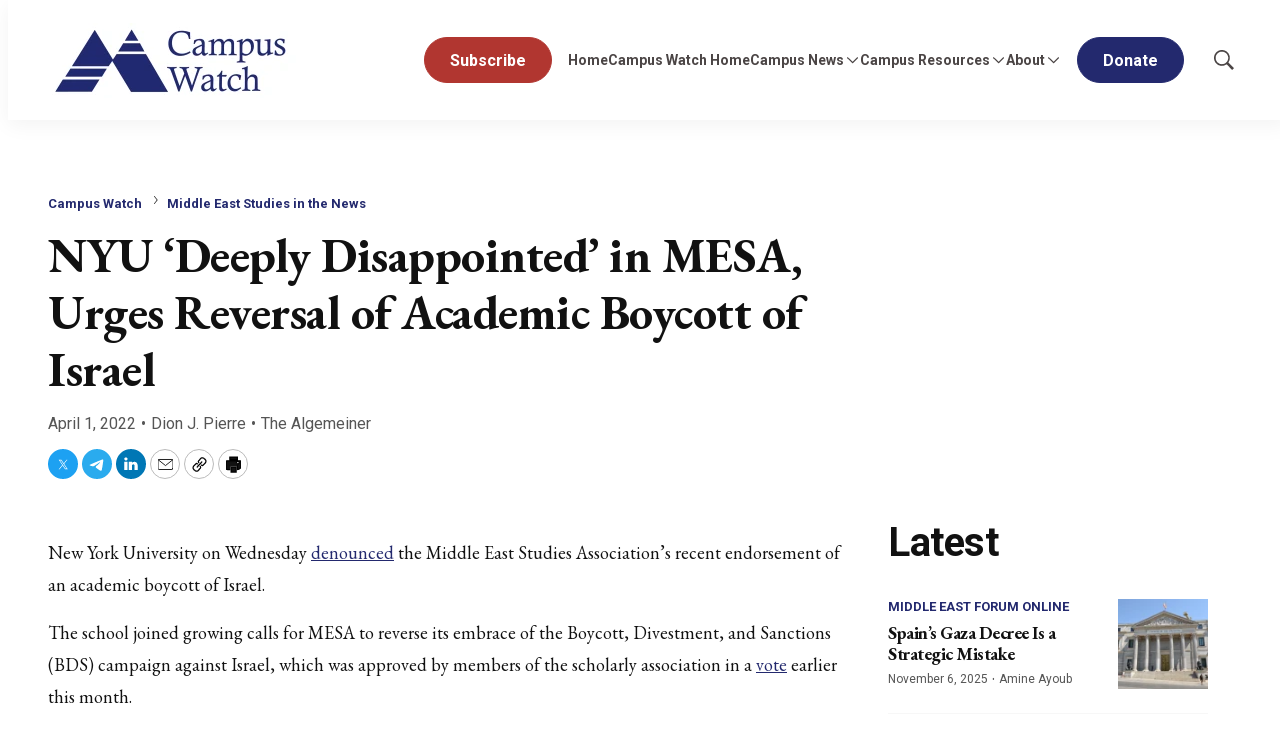

--- FILE ---
content_type: text/plain; charset=utf-8
request_url: https://rs.fullstory.com/rec/page
body_size: -66
content:
{"reason_code":1,"reason":"recConfig nil","cookie_domain":"meforum.org"}


--- FILE ---
content_type: application/javascript; charset=UTF-8
request_url: https://www.meforum.org/cdn-cgi/challenge-platform/h/g/scripts/jsd/fd468eb09fcf/main.js?
body_size: 4484
content:
window._cf_chl_opt={uTFG0:'g'};~function(r2,z,H,D,P,f,Q,T){r2=h,function(M,I,ra,r1,S,O){for(ra={M:603,I:539,S:605,O:589,V:506,i:552,B:546,l:588,s:568},r1=h,S=M();!![];)try{if(O=-parseInt(r1(ra.M))/1*(-parseInt(r1(ra.I))/2)+parseInt(r1(ra.S))/3+parseInt(r1(ra.O))/4*(parseInt(r1(ra.V))/5)+-parseInt(r1(ra.i))/6+-parseInt(r1(ra.B))/7+parseInt(r1(ra.l))/8+-parseInt(r1(ra.s))/9,O===I)break;else S.push(S.shift())}catch(V){S.push(S.shift())}}(j,473365),z=this||self,H=z[r2(554)],D=function(rs,rl,rB,rV,rC,rr,I,S,O){return rs={M:542,I:548},rl={M:569,I:569,S:569,O:549,V:569,i:569,B:591,l:563,s:549,m:569},rB={M:594},rV={M:594,I:563,S:535,O:584,V:572,i:584,B:572,l:565,s:549,m:549,F:565,E:569,K:584,Z:572,W:565,k:549,U:549,Y:549,X:549,J:591},rC={M:528,I:563},rr=r2,I=String[rr(rs.M)],S={'h':function(V){return null==V?'':S.g(V,6,function(i,rj){return rj=h,rj(rC.M)[rj(rC.I)](i)})},'g':function(V,i,B,rh,s,F,E,K,Z,W,U,Y,X,J,y,L,o,r0){if(rh=rr,V==null)return'';for(F={},E={},K='',Z=2,W=3,U=2,Y=[],X=0,J=0,y=0;y<V[rh(rV.M)];y+=1)if(L=V[rh(rV.I)](y),Object[rh(rV.S)][rh(rV.O)][rh(rV.V)](F,L)||(F[L]=W++,E[L]=!0),o=K+L,Object[rh(rV.S)][rh(rV.O)][rh(rV.V)](F,o))K=o;else{if(Object[rh(rV.S)][rh(rV.i)][rh(rV.B)](E,K)){if(256>K[rh(rV.l)](0)){for(s=0;s<U;X<<=1,J==i-1?(J=0,Y[rh(rV.s)](B(X)),X=0):J++,s++);for(r0=K[rh(rV.l)](0),s=0;8>s;X=X<<1.44|r0&1,J==i-1?(J=0,Y[rh(rV.m)](B(X)),X=0):J++,r0>>=1,s++);}else{for(r0=1,s=0;s<U;X=X<<1|r0,J==i-1?(J=0,Y[rh(rV.s)](B(X)),X=0):J++,r0=0,s++);for(r0=K[rh(rV.F)](0),s=0;16>s;X=X<<1.05|1&r0,J==i-1?(J=0,Y[rh(rV.m)](B(X)),X=0):J++,r0>>=1,s++);}Z--,Z==0&&(Z=Math[rh(rV.E)](2,U),U++),delete E[K]}else for(r0=F[K],s=0;s<U;X=X<<1.36|r0&1.43,i-1==J?(J=0,Y[rh(rV.s)](B(X)),X=0):J++,r0>>=1,s++);K=(Z--,Z==0&&(Z=Math[rh(rV.E)](2,U),U++),F[o]=W++,String(L))}if(''!==K){if(Object[rh(rV.S)][rh(rV.K)][rh(rV.Z)](E,K)){if(256>K[rh(rV.W)](0)){for(s=0;s<U;X<<=1,i-1==J?(J=0,Y[rh(rV.k)](B(X)),X=0):J++,s++);for(r0=K[rh(rV.l)](0),s=0;8>s;X=r0&1|X<<1,i-1==J?(J=0,Y[rh(rV.U)](B(X)),X=0):J++,r0>>=1,s++);}else{for(r0=1,s=0;s<U;X=X<<1|r0,i-1==J?(J=0,Y[rh(rV.U)](B(X)),X=0):J++,r0=0,s++);for(r0=K[rh(rV.F)](0),s=0;16>s;X=r0&1|X<<1,J==i-1?(J=0,Y[rh(rV.Y)](B(X)),X=0):J++,r0>>=1,s++);}Z--,0==Z&&(Z=Math[rh(rV.E)](2,U),U++),delete E[K]}else for(r0=F[K],s=0;s<U;X=X<<1|1&r0,J==i-1?(J=0,Y[rh(rV.U)](B(X)),X=0):J++,r0>>=1,s++);Z--,0==Z&&U++}for(r0=2,s=0;s<U;X=r0&1|X<<1,J==i-1?(J=0,Y[rh(rV.Y)](B(X)),X=0):J++,r0>>=1,s++);for(;;)if(X<<=1,i-1==J){Y[rh(rV.X)](B(X));break}else J++;return Y[rh(rV.J)]('')},'j':function(V,ri,rM){return ri={M:565},rM=rr,null==V?'':''==V?null:S.i(V[rM(rB.M)],32768,function(i,rI){return rI=rM,V[rI(ri.M)](i)})},'i':function(V,i,B,rS,s,F,E,K,Z,W,U,Y,X,J,y,L,r0,o){for(rS=rr,s=[],F=4,E=4,K=3,Z=[],Y=B(0),X=i,J=1,W=0;3>W;s[W]=W,W+=1);for(y=0,L=Math[rS(rl.M)](2,2),U=1;L!=U;o=Y&X,X>>=1,X==0&&(X=i,Y=B(J++)),y|=U*(0<o?1:0),U<<=1);switch(y){case 0:for(y=0,L=Math[rS(rl.I)](2,8),U=1;U!=L;o=X&Y,X>>=1,0==X&&(X=i,Y=B(J++)),y|=U*(0<o?1:0),U<<=1);r0=I(y);break;case 1:for(y=0,L=Math[rS(rl.S)](2,16),U=1;U!=L;o=X&Y,X>>=1,0==X&&(X=i,Y=B(J++)),y|=(0<o?1:0)*U,U<<=1);r0=I(y);break;case 2:return''}for(W=s[3]=r0,Z[rS(rl.O)](r0);;){if(J>V)return'';for(y=0,L=Math[rS(rl.V)](2,K),U=1;U!=L;o=Y&X,X>>=1,X==0&&(X=i,Y=B(J++)),y|=U*(0<o?1:0),U<<=1);switch(r0=y){case 0:for(y=0,L=Math[rS(rl.i)](2,8),U=1;L!=U;o=X&Y,X>>=1,0==X&&(X=i,Y=B(J++)),y|=U*(0<o?1:0),U<<=1);s[E++]=I(y),r0=E-1,F--;break;case 1:for(y=0,L=Math[rS(rl.I)](2,16),U=1;U!=L;o=X&Y,X>>=1,X==0&&(X=i,Y=B(J++)),y|=U*(0<o?1:0),U<<=1);s[E++]=I(y),r0=E-1,F--;break;case 2:return Z[rS(rl.B)]('')}if(0==F&&(F=Math[rS(rl.i)](2,K),K++),s[r0])r0=s[r0];else if(r0===E)r0=W+W[rS(rl.l)](0);else return null;Z[rS(rl.s)](r0),s[E++]=W+r0[rS(rl.l)](0),F--,W=r0,F==0&&(F=Math[rS(rl.m)](2,K),K++)}}},O={},O[rr(rs.I)]=S.h,O}(),P={},P[r2(601)]='o',P[r2(501)]='s',P[r2(575)]='u',P[r2(596)]='z',P[r2(593)]='n',P[r2(507)]='I',P[r2(562)]='b',f=P,z[r2(534)]=function(M,I,S,O,rW,rZ,rK,rN,i,B,s,F,E,K){if(rW={M:550,I:561,S:494,O:550,V:561,i:490,B:558,l:500,s:490,m:558,F:500,E:537,K:551,Z:594,W:502,k:586},rZ={M:602,I:594,S:521},rK={M:535,I:584,S:572,O:549},rN=r2,null===I||void 0===I)return O;for(i=a(I),M[rN(rW.M)][rN(rW.I)]&&(i=i[rN(rW.S)](M[rN(rW.O)][rN(rW.V)](I))),i=M[rN(rW.i)][rN(rW.B)]&&M[rN(rW.l)]?M[rN(rW.s)][rN(rW.m)](new M[(rN(rW.F))](i)):function(Z,rv,W){for(rv=rN,Z[rv(rZ.M)](),W=0;W<Z[rv(rZ.I)];Z[W]===Z[W+1]?Z[rv(rZ.S)](W+1,1):W+=1);return Z}(i),B='nAsAaAb'.split('A'),B=B[rN(rW.E)][rN(rW.K)](B),s=0;s<i[rN(rW.Z)];F=i[s],E=c(M,I,F),B(E)?(K='s'===E&&!M[rN(rW.W)](I[F]),rN(rW.k)===S+F?V(S+F,E):K||V(S+F,I[F])):V(S+F,E),s++);return O;function V(Z,W,rb){rb=h,Object[rb(rK.M)][rb(rK.I)][rb(rK.S)](O,W)||(O[W]=[]),O[W][rb(rK.O)](Z)}},Q=r2(520)[r2(529)](';'),T=Q[r2(537)][r2(551)](Q),z[r2(543)]=function(M,I,rU,rA,S,O,V,i){for(rU={M:526,I:594,S:511,O:549,V:523},rA=r2,S=Object[rA(rU.M)](I),O=0;O<S[rA(rU.I)];O++)if(V=S[O],'f'===V&&(V='N'),M[V]){for(i=0;i<I[S[O]][rA(rU.I)];-1===M[V][rA(rU.S)](I[S[O]][i])&&(T(I[S[O]][i])||M[V][rA(rU.O)]('o.'+I[S[O]][i])),i++);}else M[V]=I[S[O]][rA(rU.V)](function(B){return'o.'+B})},R();function A(O,V,rR,r9,i,B,l,s,m,F,E,K){if(rR={M:497,I:514,S:570,O:503,V:567,i:571,B:544,l:492,s:496,m:545,F:555,E:581,K:531,Z:530,W:600,k:541,U:567,Y:547,X:597,J:567,d:576,y:509,L:489,n:517,o:587,e:491,r0:516,rC:519,rO:548},r9=r2,!b(.01))return![];B=(i={},i[r9(rR.M)]=O,i[r9(rR.I)]=V,i);try{l=z[r9(rR.S)],s=r9(rR.O)+z[r9(rR.V)][r9(rR.i)]+r9(rR.B)+l.r+r9(rR.l),m=new z[(r9(rR.s))](),m[r9(rR.m)](r9(rR.F),s),m[r9(rR.E)]=2500,m[r9(rR.K)]=function(){},F={},F[r9(rR.Z)]=z[r9(rR.V)][r9(rR.W)],F[r9(rR.k)]=z[r9(rR.U)][r9(rR.Y)],F[r9(rR.X)]=z[r9(rR.J)][r9(rR.d)],F[r9(rR.y)]=z[r9(rR.U)][r9(rR.L)],E=F,K={},K[r9(rR.n)]=B,K[r9(rR.o)]=E,K[r9(rR.e)]=r9(rR.r0),m[r9(rR.rC)](D[r9(rR.rO)](K))}catch(Z){}}function N(rt,r4,M,I,S,O){return rt={M:570,I:578,S:578,O:595},r4=r2,M=z[r4(rt.M)],I=3600,S=Math[r4(rt.I)](+atob(M.t)),O=Math[r4(rt.S)](Date[r4(rt.O)]()/1e3),O-S>I?![]:!![]}function G(M,I,rm,rx){return rm={M:513,I:535,S:573,O:572,V:511,i:495},rx=r2,I instanceof M[rx(rm.M)]&&0<M[rx(rm.M)][rx(rm.I)][rx(rm.S)][rx(rm.O)](I)[rx(rm.V)](rx(rm.i))}function c(M,I,S,rF,rz,O){rz=(rF={M:527,I:490,S:566,O:540},r2);try{return I[S][rz(rF.M)](function(){}),'p'}catch(V){}try{if(null==I[S])return void 0===I[S]?'u':'x'}catch(i){return'i'}return M[rz(rF.I)][rz(rF.S)](I[S])?'a':I[S]===M[rz(rF.I)]?'p5':!0===I[S]?'T':I[S]===!1?'F':(O=typeof I[S],rz(rF.O)==O?G(M,I[S])?'N':'f':f[O]||'?')}function h(r,M,I){return I=j(),h=function(S,x,z){return S=S-489,z=I[S],z},h(r,M)}function g(rY,rD,S,O,V,i,B){rD=(rY={M:598,I:574,S:536,O:515,V:498,i:532,B:580,l:557,s:522,m:524,F:538,E:532,K:582},r2);try{return S=H[rD(rY.M)](rD(rY.I)),S[rD(rY.S)]=rD(rY.O),S[rD(rY.V)]='-1',H[rD(rY.i)][rD(rY.B)](S),O=S[rD(rY.l)],V={},V=KZfL4(O,O,'',V),V=KZfL4(O,O[rD(rY.s)]||O[rD(rY.m)],'n.',V),V=KZfL4(O,S[rD(rY.F)],'d.',V),H[rD(rY.E)][rD(rY.K)](S),i={},i.r=V,i.e=null,i}catch(l){return B={},B.r={},B.e=l,B}}function R(rL,ry,rJ,rP,M,I,S,O,V){if(rL={M:570,I:499,S:583,O:512,V:599,i:590,B:577,l:577},ry={M:583,I:512,S:577},rJ={M:505},rP=r2,M=z[rP(rL.M)],!M)return;if(!N())return;(I=![],S=M[rP(rL.I)]===!![],O=function(rf,i){(rf=rP,!I)&&(I=!![],i=g(),v(i.r,function(B){C(M,B)}),i.e&&A(rf(rJ.M),i.e))},H[rP(rL.S)]!==rP(rL.O))?O():z[rP(rL.V)]?H[rP(rL.V)](rP(rL.i),O):(V=H[rP(rL.B)]||function(){},H[rP(rL.l)]=function(rG){rG=rP,V(),H[rG(ry.M)]!==rG(ry.I)&&(H[rG(ry.S)]=V,O())})}function v(M,I,rg,ru,rq,rT,r5,S,O){rg={M:570,I:496,S:545,O:555,V:503,i:567,B:571,l:553,s:499,m:581,F:531,E:504,K:508,Z:519,W:548,k:510},ru={M:564},rq={M:518,I:518,S:559,O:560,V:518},rT={M:581},r5=r2,S=z[r5(rg.M)],O=new z[(r5(rg.I))](),O[r5(rg.S)](r5(rg.O),r5(rg.V)+z[r5(rg.i)][r5(rg.B)]+r5(rg.l)+S.r),S[r5(rg.s)]&&(O[r5(rg.m)]=5e3,O[r5(rg.F)]=function(r6){r6=r5,I(r6(rT.M))}),O[r5(rg.E)]=function(r7){r7=r5,O[r7(rq.M)]>=200&&O[r7(rq.I)]<300?I(r7(rq.S)):I(r7(rq.O)+O[r7(rq.V)])},O[r5(rg.K)]=function(r8){r8=r5,I(r8(ru.M))},O[r5(rg.Z)](D[r5(rg.W)](JSON[r5(rg.k)](M)))}function C(S,O,rn,rc,V,i,B){if(rn={M:592,I:499,S:559,O:491,V:585,i:556,B:559,l:493,s:579,m:556,F:514,E:525,K:493,Z:579},rc=r2,V=rc(rn.M),!S[rc(rn.I)])return;O===rc(rn.S)?(i={},i[rc(rn.O)]=V,i[rc(rn.V)]=S.r,i[rc(rn.i)]=rc(rn.B),z[rc(rn.l)][rc(rn.s)](i,'*')):(B={},B[rc(rn.O)]=V,B[rc(rn.V)]=S.r,B[rc(rn.m)]=rc(rn.F),B[rc(rn.E)]=O,z[rc(rn.K)][rc(rn.Z)](B,'*'))}function j(ro){return ro='jsd,errorInfoObject,status,send,_cf_chl_opt;KNEqH2;URvKb1;fYyPt8;iYSva3;PFUFS5;PVOaD4;cTQlY3;UqXk5;KNBj1;ufnVg7;CGIa2;tyhN0;hqRub8;KZfL4;nZlNH7;Wffcb8;gGaE6,splice,clientInformation,map,navigator,detail,keys,catch,MIsnQ2OkuH783q$6yxp+b-0E1gv9icReXBzhUm5aNtrJVdjPFYlTGfZCoWLASKwD4,split,chlApiSitekey,ontimeout,body,getPrototypeOf,KZfL4,prototype,style,includes,contentDocument,2sWmRiJ,function,chlApiUrl,fromCharCode,nZlNH7,/b/ov1/0.18971587112016147:1762464482:lHyqg2mlRqhggF9yzKCDaA5NYeVKardZ5m2pWCGFAPA/,open,1461474hhkEeW,fvZZm6,loHARxRY,push,Object,bind,573882SMPREQ,/jsd/r/0.18971587112016147:1762464482:lHyqg2mlRqhggF9yzKCDaA5NYeVKardZ5m2pWCGFAPA/,document,POST,event,contentWindow,from,success,http-code:,getOwnPropertyNames,boolean,charAt,xhr-error,charCodeAt,isArray,_cf_chl_opt,16112034dHYeKv,pow,__CF$cv$params,uTFG0,call,toString,iframe,undefined,QKbrq5,onreadystatechange,floor,postMessage,appendChild,timeout,removeChild,readyState,hasOwnProperty,sid,d.cookie,chctx,6899992HOBCrO,777188fekFli,DOMContentLoaded,join,cloudflare-invisible,number,length,now,symbol,chlApiRumWidgetAgeMs,createElement,addEventListener,OOUF6,object,sort,778091pllNiw,random,2199399CGnzkj,XOMn3,Array,source,/invisible/jsd,parent,concat,[native code],XMLHttpRequest,msg,tabIndex,api,Set,string,isNaN,/cdn-cgi/challenge-platform/h/,onload,error on cf_chl_props,5jyHbgH,bigint,onerror,chlApiClientVersion,stringify,indexOf,loading,Function,error,display: none'.split(','),j=function(){return ro},j()}function b(M,rQ,r3){return rQ={M:604},r3=r2,Math[r3(rQ.M)]()>M}function a(M,rE,rH,I){for(rE={M:494,I:526,S:533},rH=r2,I=[];null!==M;I=I[rH(rE.M)](Object[rH(rE.I)](M)),M=Object[rH(rE.S)](M));return I}}()